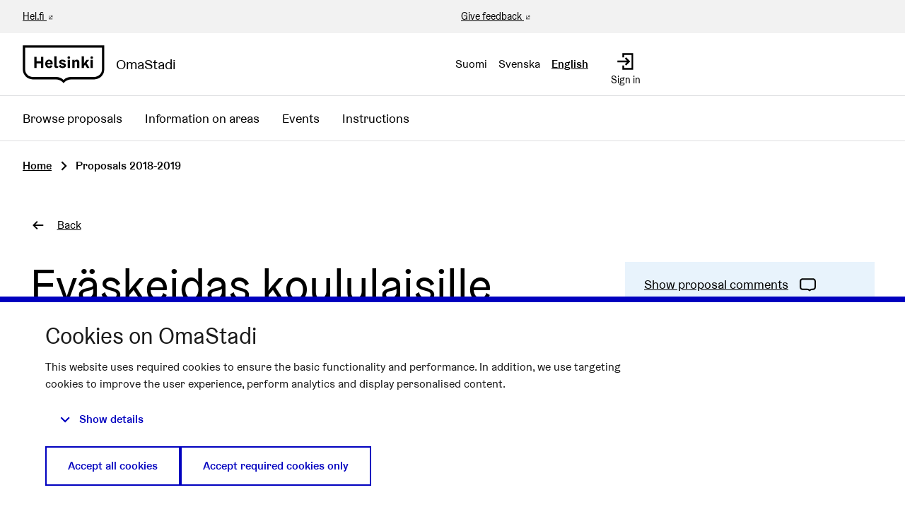

--- FILE ---
content_type: text/javascript; charset=utf-8
request_url: https://omastadi.hel.fi/comments?commentable_gid=eyJfcmFpbHMiOnsibWVzc2FnZSI6IkJBaEpJanhuYVdRNkx5OWtaV05wWkdsdExXaGxiSE5wYm10cEwwUmxZMmxrYVcwNk9sQnliM0J2YzJGc2N6bzZVSEp2Y0c5ellXd3ZOVEF5QmpvR1JWUT0iLCJleHAiOiIyMDI2LTAyLTE4VDA5OjAzOjI4LjQ1N1oiLCJwdXIiOiJkZWZhdWx0In19--1e31fbf2f15e84aa9b9648ee169001d4832cbcb8&root_depth=0&order=older&after=undefined
body_size: 1980
content:
(function() {
  var rootCommentableId = "comments-for-Proposal-502";

  var $comments = $("#" + rootCommentableId);
  var component = $comments.data("comments");

  $(".loading-comments").addClass("hide");
  var commentId = 1427;
  var commentHtml = '<div>\n  <div class=\"comment-thread\">\n    <div id=\"comment_1427\" role=\"comment\" class=\"comment\" data-depth=\"0\" data-comment-id=\"1427\" data-toggler=\".no-comments\">\n  \n    <div class=\"comment__header\">\n      <div class=\"show-for-sr\">Comment 1427<\/div>\n      <div class=\"author-data\">\n        <div class=\"author-data__main\">\n          \n  \n\n\n  <a class=\"comment__author\" href=\"\">\n    <svg role=\"img\" aria-hidden=\"true\" class=\"icon--person icon\"><title><\/title><use href=\"https://omastadi.hel.fi/decidim-packs/media/images/helsinki-icons-2e6fae9756bdb9c1b031.svg#icon-person\"><\/use><\/svg>\n    <span>Unnamed participant<\/span>\n  <\/a>\n\n\n\n\n          <span>\n            <time datetime=\"2019-03-02T08:43:38+02:00\">02/03/2019 08:43<\/time>\n          <\/span>\n          \n        <\/div>\n      <\/div>\n      <div class=\"comment__utilities\">\n  <a target=\"_blank\" class=\"comment__header__context-menu__content-item\" title=\"Get link\" data-external-link-spacer=\"\" href=\"/processes/osbu-2019/f/171/proposals/502?commentId=1427#comment_1427\">\n    <svg role=\"img\" aria-label=\"Get link\" class=\"icon--link-intact icon\"><title>Get link<\/title><use href=\"https://omastadi.hel.fi/decidim-packs/media/images/helsinki-icons-2e6fae9756bdb9c1b031.svg#icon-link-intact\"><\/use><\/svg>\n  <\/a>\n\n  <button type=\"button\" class=\"link-alt comment__header__context-menu__content-item\" data-open=\"loginModal\" title=\"Report inappropriate content\" aria-controls=\"loginModal\" aria-haspopup=\"dialog\" tabindex=\"0\">\n    <svg role=\"img\" aria-label=\"Report inappropriate content\" class=\"icon--flag icon\"><title>Report inappropriate content<\/title><use href=\"https://omastadi.hel.fi/decidim-packs/media/images/helsinki-icons-2e6fae9756bdb9c1b031.svg#icon-flag\"><\/use><\/svg>\n  <\/button>\n\n  \n<\/div>\n\n\n  \n  \n\n\n    <\/div>\n    <div class=\"comment__content\">\n      \n      <div><p>Muistathan avata ehdotuksestasi suunnitelman 8.3 mennessä, jotta ehdotuksesi etenee toimialojen kustannusarviointiin ja äänestykseen. Avattua suunnitelmaa voit muokata 6.4 asti.<\/p><\/div>\n    <\/div>\n    <div class=\"comment__footer\">\n      <div class=\"comment__actions\">\n  \n<\/div>\n\n      <div class=\"comment__votes\">\n  \n    <button class=\"comment__votes--up \" title=\"I agree with this comment\" data-open=\"loginModal\">\n      <span class=\"show-for-sr\">I agree with this comment<\/span>\n      <svg role=\"img\" aria-hidden=\"true\" class=\"icon--thumb-up icon icon--small\"><title><\/title><use href=\"https://omastadi.hel.fi/decidim-packs/media/images/helsinki-icons-2e6fae9756bdb9c1b031.svg#icon-thumb-up\"><\/use><\/svg>\n      <span class=\"comment__votes--count\">0<\/span>\n    <\/button>\n    <button class=\"comment__votes--down \" title=\"I disagree with this comment\" data-open=\"loginModal\">\n      <span class=\"show-for-sr\">I disagree with this comment<\/span>\n      <svg role=\"img\" aria-hidden=\"true\" class=\"icon--thumb-down icon icon--small\"><title><\/title><use href=\"https://omastadi.hel.fi/decidim-packs/media/images/helsinki-icons-2e6fae9756bdb9c1b031.svg#icon-thumb-down\"><\/use><\/svg>\n      <span class=\"comment__votes--count\">0<\/span>\n    <\/button>\n  \n<\/div>\n\n    <\/div>\n  \n  \n  <div id=\"comment-1427-replies\" class=\"replies\">\n    \n  <\/div>\n<\/div>\n\n  <\/div>\n<\/div>\n\n';
  var inReplyTo = null;

  var $comment = $("#comment_" + commentId);
  if (1 > $comment.length) {
    if (inReplyTo) {
      component.addReply(inReplyTo, commentHtml);
    } else {
      component.addThread(commentHtml);
    }
  }

  // Update the comments count
  $(".comments-count", $comments).text("1 comment");
}());
